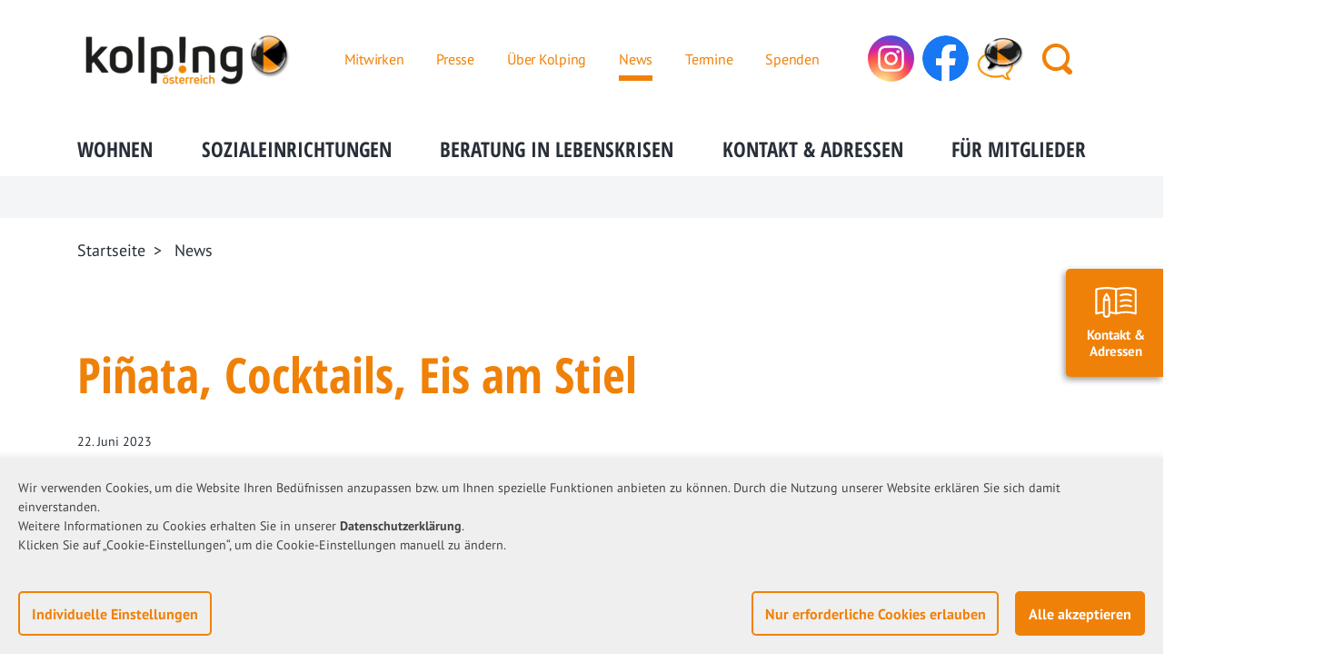

--- FILE ---
content_type: text/html; charset=utf-8
request_url: https://www.kolping.at/news/detail/news/pinata-cocktails-eis-am-stiel
body_size: 13243
content:
<!DOCTYPE html>
<html class="no-js" dir="ltr" lang="de" itemscope="itemscope" itemtype="http://schema.org/WebPage">
 <head>
  <meta http-equiv="X-UA-Compatible" content="ie=edge,chrome=1">
  <meta charset="utf-8">
  <!--
	Created by
	 ____  _   _ ____  ____  _______     _______ _   _      _  _____
	/ ___|| | | |  _ \/ ___|| ____\ \   / / ____| \ | |    / \|_   _|
	\___ \| | | | |_) \___ \|  _|  \ \ / /|  _| |  \| |   / _ \ | |
	 ___) | |_| |  __/ ___) | |___  \ V / | |___| |\  |_ / ___ \| |
	|____/ \___/|_|   |____/|_____|  \_/  |_____|_| \_(_)_/   \_\_|
	This website is powered by TYPO3 - inspiring people to share!
	TYPO3 is a free open source Content Management Framework initially created by Kasper Skaarhoj and licensed under GNU/GPL.
	TYPO3 is copyright 1998-2026 of Kasper Skaarhoj. Extensions are copyright of their respective owners.
	Information and contribution at https://typo3.org/
-->
  <meta name="description" content="Sommerfest im Kolpinghaus Mistelbach wartete mit zahlreichen Höhepunkten auf">
  <meta name="viewport" content="width=device-width, initial-scale=1, shrink-to-fit=no">
  <meta name="robots" content="noindex,follow">
  <meta property="og:title" content="Piñata, Cocktails, Eis am Stiel">
  <meta property="og:type" content="article">
  <meta property="og:url" content="https://www.kolping.at/news/detail/news/pinata-cocktails-eis-am-stiel">
  <meta property="og:image" content="https://www.kolping.at/fileadmin/_processed_/1/5/csm_Sommerfest_Mistelbach_neu_52988d7bb6.jpg">
  <meta property="og:image:width" content="1200">
  <meta property="og:image:height" content="801">
  <meta property="og:description" content="Sommerfest im Kolpinghaus Mistelbach wartete mit zahlreichen Höhepunkten auf">
  <meta name="twitter:card" content="summary">
  <meta name="skype_toolbar" content="SKYPE_TOOLBAR_PARSER_COMPATIBLE">
  <meta name="format-detection" content="telephone=no">
  <meta name="google-site-verification" content="yW0-u0TD6-sfsxw0A10C1um-8aLa0Vv7setydXvXpi0">
  <meta name="date" content="2026-01-13">
  <style type="text/css" data-ignore="1">.your.important.css{/*! Above the fold css */}</style>
  <link rel="stylesheet" href="/typo3conf/ext/supi/Resources/Public/Css/Supi.css?1706018722" media="screen">
  <link rel="stylesheet" href="/typo3conf/ext/theme/Resources/Public/StyleSheets/Style.min.css?1717396598" media="all">
  <script src="/typo3temp/assets/compressed/merged-16f9425282dcdee97df79ecab1c49eaa.js?1717397621"></script>
  <script src="/typo3conf/ext/supi/Resources/Public/JavaScript/Supi.js?1706018722" async="async" defer="defer"></script>
  <title>Piñata, Cocktails, Eis am Stiel - Kolping Österreich</title>
  <script>!function(n,e,s){function o(n,e){return typeof n===e}function a(){var n,e,s,a,i,l,r;for(var c in f)if(f.hasOwnProperty(c)){if(n=[],e=f[c],e.name&&(n.push(e.name.toLowerCase()),e.options&&e.options.aliases&&e.options.aliases.length))for(s=0;s<e.options.aliases.length;s++)n.push(e.options.aliases[s].toLowerCase());for(a=o(e.fn,"function")?e.fn():e.fn,i=0;i<n.length;i++)l=n[i],r=l.split("."),1===r.length?Modernizr[r[0]]=a:(!Modernizr[r[0]]||Modernizr[r[0]]instanceof Boolean||(Modernizr[r[0]]=new Boolean(Modernizr[r[0]])),Modernizr[r[0]][r[1]]=a),t.push((a?"":"no-")+r.join("-"))}}function i(n){var e=r.className,s=Modernizr._config.classPrefix||"";if(c&&(e=e.baseVal),Modernizr._config.enableJSClass){var o=new RegExp("(^|\\s)"+s+"no-js(\\s|$)");e=e.replace(o,"$1"+s+"js$2")}Modernizr._config.enableClasses&&(e+=" "+s+n.join(" "+s),c?r.className.baseVal=e:r.className=e)}var t=[],f=[],l={_version:"3.5.0",_config:{classPrefix:"",enableClasses:!0,enableJSClass:!0,usePrefixes:!0},_q:[],on:function(n,e){var s=this;setTimeout(function(){e(s[n])},0)},addTest:function(n,e,s){f.push({name:n,fn:e,options:s})},addAsyncTest:function(n){f.push({name:null,fn:n})}},Modernizr=function(){};Modernizr.prototype=l,Modernizr=new Modernizr;var r=e.documentElement,c="svg"===r.nodeName.toLowerCase();a(),i(t),delete l.addTest,delete l.addAsyncTest;for(var u=0;u<Modernizr._q.length;u++)Modernizr._q[u]();n.Modernizr=Modernizr}(window,document);</script>
  <link rel="shortcut icon" href="/typo3conf/ext/theme/Resources/Public/favicons/favicon.ico" type="image/x-icon">
  <link rel="icon" href="/typo3conf/ext/theme/Resources/Public/favicons/favicon.ico" type="image/x-icon">
  <link rel="apple-touch-icon" sizes="57x57" href="/typo3conf/ext/theme/Resources/Public/favicons/apple-icon-57x57.png">
  <link rel="apple-touch-icon" sizes="60x60" href="/typo3conf/ext/theme/Resources/Public/favicons/apple-icon-60x60.png">
  <link rel="apple-touch-icon" sizes="72x72" href="/typo3conf/ext/theme/Resources/Public/favicons/apple-icon-72x72.png">
  <link rel="apple-touch-icon" sizes="76x76" href="/typo3conf/ext/theme/Resources/Public/favicons/apple-icon-76x76.png">
  <link rel="apple-touch-icon" sizes="114x114" href="/typo3conf/ext/theme/Resources/Public/favicons/apple-icon-114x114.png">
  <link rel="apple-touch-icon" sizes="120x120" href="/typo3conf/ext/theme/Resources/Public/favicons/apple-icon-120x120.png">
  <link rel="apple-touch-icon" sizes="144x144" href="/typo3conf/ext/theme/Resources/Public/favicons/apple-icon-144x144.png">
  <link rel="apple-touch-icon" sizes="152x152" href="/typo3conf/ext/theme/Resources/Public/favicons/apple-icon-152x152.png">
  <link rel="apple-touch-icon" sizes="180x180" href="/typo3conf/ext/theme/Resources/Public/favicons/apple-icon-180x180.png">
  <link rel="icon" type="image/png" sizes="192x192" href="/typo3conf/ext/theme/Resources/Public/favicons/android-icon-192x192.png">
  <link rel="icon" type="image/png" sizes="32x32" href="/typo3conf/ext/theme/Resources/Public/favicons/favicon-32x32.png">
  <link rel="icon" type="image/png" sizes="96x96" href="/typo3conf/ext/theme/Resources/Public/favicons/favicon-96x96.png">
  <link rel="icon" type="image/png" sizes="16x16" href="/typo3conf/ext/theme/Resources/Public/favicons/favicon-16x16.png">
  <link rel="manifest" href="/typo3conf/ext/theme/Resources/Public/favicons/manifest.json">
  <meta name="msapplication-TileColor" content="#f08108">
  <meta name="msapplication-TileImage" content="/typo3conf/ext/theme/Resources/Public/favicons/ms-icon-144x144.png">
  <meta name="theme-color" content="#ffffff">
  <script type="application/supi" data-supi-cookies="_ga,_gid,_gat,AMP_TOKEN,_ga_XXX,_gac_XXX,_gac_gb_XXX">
            var script = document.createElement('script');
            script.type = 'text/javascript';
            script.src = 'https://www.googletagmanager.com/gtag/js?id=G-912QGQ0Y60';
            document.body.appendChild(script);
            window.dataLayer = window.dataLayer || [];
            function gtag(){dataLayer.push(arguments);}
            gtag('js', new Date());
            gtag('config', 'G-912QGQ0Y60');
        </script>
  <link rel="canonical" href="https://www.kolping.at/news/detail/news/pinata-cocktails-eis-am-stiel"> </head>
 <body id="top" class="level-2 tmpl-default layout-1 root-1" data-page-uid="19">
  <div id="supi" data-supi-config="{&quot;enabled&quot;:&quot;1&quot;,&quot;hideOverlayOnButtonCe&quot;:true,&quot;hideAutoEssential&quot;:false,&quot;detailed&quot;:true,&quot;perItemDetail&quot;:true,&quot;perItemSelect&quot;:true,&quot;showBigSwitch&quot;:false,&quot;theme&quot;:&quot;default&quot;,&quot;position&quot;:&quot;0&quot;,&quot;enableYoutubeOnce&quot;:&quot;1&quot;,&quot;enableSimpleMapsOnce&quot;:&quot;1&quot;,&quot;essentialIncludesYoutube&quot;:false,&quot;essentialIncludesMaps&quot;:false,&quot;debugClass&quot;:&quot;be_user_login&quot;,&quot;cookieTTL&quot;:{&quot;all&quot;:&quot;30&quot;,&quot;reduced&quot;:&quot;7&quot;},&quot;elements&quot;:{&quot;essential&quot;:{&quot;required&quot;:true,&quot;showOnLoad&quot;:true,&quot;names&quot;:&quot;fe_typo_user, be_typo_user, be_lastLoginProvider, PHPSESSID, supi&quot;,&quot;items&quot;:{&quot;session&quot;:{&quot;names&quot;:&quot;fe_typo_user, be_typo_user, be_lastLoginProvider, PHPSESSID&quot;},&quot;status&quot;:{&quot;names&quot;:&quot;supi&quot;}}},&quot;media&quot;:{&quot;required&quot;:false,&quot;showOnLoad&quot;:true,&quot;items&quot;:{&quot;googleMaps&quot;:{&quot;service&quot;:&quot;googleMaps&quot;},&quot;youtube&quot;:{&quot;service&quot;:&quot;youtube&quot;},&quot;spotify&quot;:{&quot;service&quot;:&quot;spotify&quot;}}},&quot;marketing&quot;:{&quot;required&quot;:false,&quot;showOnLoad&quot;:false,&quot;names&quot;:&quot;_ga, _gid, _gat, AMP_TOKEN, _ga_XXX, _gac_XXX, _gac_gb_XXX, _fbp&quot;,&quot;items&quot;:{&quot;ga&quot;:{&quot;names&quot;:&quot;_ga, _gid, _gat, AMP_TOKEN, _ga_XXX, _gac_XXX, _gac_gb_XXX&quot;},&quot;fb&quot;:{&quot;names&quot;:&quot;_fbp&quot;},&quot;matomo&quot;:{&quot;names&quot;:&quot;_pk_id.*,_pk_ref.*,_pk_ses.*,_pk_cvar.*,_pk_hsr.*&quot;}}}}}">
   <div id="supi__banner" class="tx-supi position position-bottom-left theme theme-default hide" aria-describedby="supi__description" aria-labelledby="supi__label" aria-modal="true" role="dialog" tabindex="-1">
    <div id="supi__detail">
     <div id="supi__overview" class="tx-supi__pane-visible">
      <div id="supi__description">
       <h1 class="h3" id="supi__label">Ihre Datenschutzeinstellungen</h1>
       <p>Wir verwenden Cookies, um die Website Ihren Bedüfnissen anzupassen bzw. um Ihnen spezielle Funktionen anbieten zu können. Durch die Nutzung unserer Website erklären Sie sich damit einverstanden.</p>
       <p>Weitere Informationen zu Cookies erhalten Sie in unserer <a href="/datenschutz" target="_blank">Datenschutzerklärung</a>.</p>
       <p>Klicken Sie auf „Cookie-Einstellungen“, um die Cookie-Einstellungen manuell zu ändern.</p>
        </div>
      <div class="tx-supi__buttongroup">
       <ul class="supi-p-hg">
        <li>
         <button data-inputs="disable" data-toggle="switch" data-switch-from="#supi__overview" data-switch-to="#supi__detailview" id="supi__individualSwitchTo"> Individuelle Einstellungen </button>
          </li>
        <li>
         <button data-toggle="dismiss" id="supi__dismiss"> Nur erforderliche Cookies erlauben </button>
          </li>
        <li>
         <button data-toggle="allow" class="tx-supi__allow" id="supi__allow"> Alle akzeptieren </button>
          </li>
         </ul>
        </div>
       </div>
     <div id="supi__detailview" class="tx-supi__pane-hidden">
      <div class="supi-p-hg">
       <h1 class="h3" id="supi__label_detail">Ihre Datenschutzeinstellungen</h1>
        Aktivieren und deaktivieren Sie einzelne Cookies. Erforderliche Cookies können nicht deaktiviert werden. </div>
      <div class="tx-supi__block supi-px-hg supi-mb-hg">
       <div class="tx-supi__block-header tx-supi__underline">
        <h2 class="tx-supi__label">Erforderliche Cookies</h2>
        <div class="supi-checkbox"> <input id="supi[essential]" type="checkbox" data-supi-required="1" data-supi-parent="essential" data-supi-block="essential" name="supi[essential]" value="fe_typo_user, be_typo_user, be_lastLoginProvider, PHPSESSID, supi" checked disabled > <label for="supi[essential]" class="supi-checkbox"> <span class="sr-only">Erforderliche Cookies</span> <svg focusable="false" aria-hidden="true" width="6" height="11" viewBox="0 0 6 11" fill="none" xmlns="http://www.w3.org/2000/svg">
           <path d="M4.82813 10.5H1.17188L1.79063 5.69062C1.29919 5.4193 0.911888 4.99231 0.689641 4.47681C0.467394 3.96132 0.422813 3.38657 0.562908 2.84297C0.703004 2.29937 1.01983 1.81776 1.46355 1.4739C1.90726 1.13003 2.4527 0.943426 3.01406 0.943426C3.57543 0.943426 4.12086 1.13003 4.56458 1.4739C5.0083 1.81776 5.32513 2.29937 5.46522 2.84297C5.60532 3.38657 5.56073 3.96132 5.33849 4.47681C5.11624 4.99231 4.72894 5.4193 4.2375 5.69062L4.82813 10.5Z" fill="currentColor"/> </svg> </label> </div>
          </div>
        <div class="tx-supi__block-body" id="supi_body_essential">
         <ul>
          <li class="tx-supi__block-item">
           <div>
            <div class="tx-supi__block-item__text">
             <div class="tx-supi__block-item__header">
              <button data-toggle="supiDetails" aria-expanded="false" data-target="#supiDetailssession" class="tx-supi__link-button">Benutzersitzung</button>
              <div class="supi-checkbox"> <input id="supi[essential_session]" type="checkbox" data-supi-required="1" data-supi-block="essential" data-supi-item="session" name="supi[essential_session]" value="fe_typo_user, be_typo_user, be_lastLoginProvider, PHPSESSID" checked disabled > <label for="supi[essential_session]" class="supi-checkbox"> <span class="sr-only">Benutzersitzung</span> <svg focusable="false" aria-hidden="true" width="6" height="11" viewBox="0 0 6 11" fill="none" xmlns="http://www.w3.org/2000/svg">
                 <path d="M4.82813 10.5H1.17188L1.79063 5.69062C1.29919 5.4193 0.911888 4.99231 0.689641 4.47681C0.467394 3.96132 0.422813 3.38657 0.562908 2.84297C0.703004 2.29937 1.01983 1.81776 1.46355 1.4739C1.90726 1.13003 2.4527 0.943426 3.01406 0.943426C3.57543 0.943426 4.12086 1.13003 4.56458 1.4739C5.0083 1.81776 5.32513 2.29937 5.46522 2.84297C5.60532 3.38657 5.56073 3.96132 5.33849 4.47681C5.11624 4.99231 4.72894 5.4193 4.2375 5.69062L4.82813 10.5Z" fill="currentColor"/> </svg> </label> </div>
                </div>
              <div class="tx-supi__block-item__table" id="supiDetailssession" hidden>
               <table class="tx-supi__block-item__table-overview">
                <tbody>
                 <tr>
                  <th scope="row">Name</th>
                  <td>TYPO3 Cookies</td>
                   </tr>
                 <tr>
                  <th scope="row">Anbieter</th>
                  <td>Website Betreiber</td>
                   </tr>
                 <tr>
                  <th scope="row">Datenschutz-Bestimmungen</th>
                  <td> <a href="" target="_blank" rel="noreferrer noopener"></a> </td>
                   </tr>
                  </tbody>
                 </table>
               <table class="tx-supi__block-item__table-cookie">
                <tbody>
                 <tr>
                  <th scope="row">Cookie</th>
                  <td>fe_typo_user</td>
                   </tr>
                 <tr>
                  <th scope="row">Zweck</th>
                  <td>Dieser Cookie teilt TYPO3 alle Informationen zur Personalisierung der Website mit (z.B. Login, Formulare, usw.).</td>
                   </tr>
                 <tr>
                  <th scope="row">Läuft ab nach</th>
                  <td>bis zum Ende der Sitzung</td>
                   </tr>
                  </tbody>
                 </table>
               <table class="tx-supi__block-item__table-cookie">
                <tbody>
                 <tr>
                  <th scope="row">Cookie</th>
                  <td>be_typo_user</td>
                   </tr>
                 <tr>
                  <th scope="row">Zweck</th>
                  <td>Dieser Cookie teilt TYPO3 mit, ob der Besucher im TYPO3-Backend angemeldet ist und um welchen Backend-Benutzer es sich handelt.</td>
                   </tr>
                 <tr>
                  <th scope="row">Läuft ab nach</th>
                  <td>bis zum Ende der Sitzung</td>
                   </tr>
                  </tbody>
                 </table>
               <table class="tx-supi__block-item__table-cookie">
                <tbody>
                 <tr>
                  <th scope="row">Cookie</th>
                  <td>be_lastLoginProvider</td>
                   </tr>
                 <tr>
                  <th scope="row">Zweck</th>
                  <td>Enthält die ID des verwendeten TYPO3 Backend Login Providers.</td>
                   </tr>
                 <tr>
                  <th scope="row">Läuft ab nach</th>
                  <td>90 Tage</td>
                   </tr>
                  </tbody>
                 </table>
               <table class="tx-supi__block-item__table-cookie">
                <tbody>
                 <tr>
                  <th scope="row">Cookie</th>
                  <td>PHPSESSID</td>
                   </tr>
                 <tr>
                  <th scope="row">Zweck</th>
                  <td>PHP-Standard-Sitzungskennung.</td>
                   </tr>
                 <tr>
                  <th scope="row">Läuft ab nach</th>
                  <td>bis zum Ende der Sitzung</td>
                   </tr>
                  </tbody>
                 </table>
                </div>
               </div>
              </div>
             </li>
           <li class="tx-supi__block-item">
            <div>
             <div class="tx-supi__block-item__text">
              <div class="tx-supi__block-item__header">
               <button data-toggle="supiDetails" aria-expanded="false" data-target="#supiDetailsstatus" class="tx-supi__link-button">Cookie Einstellungen</button>
               <div class="supi-checkbox"> <input id="supi[essential_status]" type="checkbox" data-supi-required="1" data-supi-block="essential" data-supi-item="status" name="supi[essential_status]" value="supi" checked disabled > <label for="supi[essential_status]" class="supi-checkbox"> <span class="sr-only">Cookie Einstellungen</span> <svg focusable="false" aria-hidden="true" width="6" height="11" viewBox="0 0 6 11" fill="none" xmlns="http://www.w3.org/2000/svg">
                  <path d="M4.82813 10.5H1.17188L1.79063 5.69062C1.29919 5.4193 0.911888 4.99231 0.689641 4.47681C0.467394 3.96132 0.422813 3.38657 0.562908 2.84297C0.703004 2.29937 1.01983 1.81776 1.46355 1.4739C1.90726 1.13003 2.4527 0.943426 3.01406 0.943426C3.57543 0.943426 4.12086 1.13003 4.56458 1.4739C5.0083 1.81776 5.32513 2.29937 5.46522 2.84297C5.60532 3.38657 5.56073 3.96132 5.33849 4.47681C5.11624 4.99231 4.72894 5.4193 4.2375 5.69062L4.82813 10.5Z" fill="currentColor"/> </svg> </label> </div>
                 </div>
               <div class="tx-supi__block-item__table" id="supiDetailsstatus" hidden>
                <table class="tx-supi__block-item__table-overview">
                 <tbody>
                  <tr>
                   <th scope="row">Name</th>
                   <td>Datenschutz Cookie</td>
                    </tr>
                  <tr>
                   <th scope="row">Anbieter</th>
                   <td>Website Betreiber</td>
                    </tr>
                  <tr>
                   <th scope="row">Datenschutz-Bestimmungen</th>
                   <td> <a href="" target="_blank" rel="noreferrer noopener"></a> </td>
                    </tr>
                   </tbody>
                  </table>
                <table class="tx-supi__block-item__table-cookie">
                 <tbody>
                  <tr>
                   <th scope="row">Cookie</th>
                   <td>supi</td>
                    </tr>
                  <tr>
                   <th scope="row">Zweck</th>
                   <td>Ausgewählte Einstellungen für Cookies und eingebettete Dienste.</td>
                    </tr>
                  <tr>
                   <th scope="row">Läuft ab nach</th>
                   <td>7 bis 30 Tage</td>
                    </tr>
                   </tbody>
                  </table>
                 </div>
                </div>
               </div>
              </li>
             </ul>
            </div>
           </div>
         <div class="tx-supi__block supi-px-hg supi-mb-hg">
          <div class="tx-supi__block-header tx-supi__underline">
           <h2 class="tx-supi__label">Medien Anbieter</h2>
           <div class="supi-checkbox"> <input id="supi[media]" type="checkbox" data-supi-required="0" data-supi-parent="media" data-supi-block="media" name="supi[media]" value="" checked > <label for="supi[media]" class="supi-checkbox"> <span class="sr-only">Medien Anbieter</span> <svg focusable="false" aria-hidden="true" width="6" height="11" viewBox="0 0 6 11" fill="none" xmlns="http://www.w3.org/2000/svg">
              <path d="M4.82813 10.5H1.17188L1.79063 5.69062C1.29919 5.4193 0.911888 4.99231 0.689641 4.47681C0.467394 3.96132 0.422813 3.38657 0.562908 2.84297C0.703004 2.29937 1.01983 1.81776 1.46355 1.4739C1.90726 1.13003 2.4527 0.943426 3.01406 0.943426C3.57543 0.943426 4.12086 1.13003 4.56458 1.4739C5.0083 1.81776 5.32513 2.29937 5.46522 2.84297C5.60532 3.38657 5.56073 3.96132 5.33849 4.47681C5.11624 4.99231 4.72894 5.4193 4.2375 5.69062L4.82813 10.5Z" fill="currentColor"/> </svg> </label> </div>
             </div>
           <div class="tx-supi__block-body" id="supi_body_media">
            <ul>
             <li class="tx-supi__block-item">
              <div>
               <div class="tx-supi__block-item__text">
                <div class="tx-supi__block-item__header">
                 <button data-toggle="supiDetails" aria-expanded="false" data-target="#supiDetailsgoogleMaps" class="tx-supi__link-button">Google Maps</button>
                 <div class="supi-checkbox"> <input id="supi[media_googleMaps]" type="checkbox" data-supi-required="0" data-supi-block="media" data-supi-item="googleMaps" name="supi[media_googleMaps]" data-supi-service="googleMaps" value="" checked > <label for="supi[media_googleMaps]" class="supi-checkbox"> <span class="sr-only">Google Maps</span> <svg focusable="false" aria-hidden="true" width="6" height="11" viewBox="0 0 6 11" fill="none" xmlns="http://www.w3.org/2000/svg">
                    <path d="M4.82813 10.5H1.17188L1.79063 5.69062C1.29919 5.4193 0.911888 4.99231 0.689641 4.47681C0.467394 3.96132 0.422813 3.38657 0.562908 2.84297C0.703004 2.29937 1.01983 1.81776 1.46355 1.4739C1.90726 1.13003 2.4527 0.943426 3.01406 0.943426C3.57543 0.943426 4.12086 1.13003 4.56458 1.4739C5.0083 1.81776 5.32513 2.29937 5.46522 2.84297C5.60532 3.38657 5.56073 3.96132 5.33849 4.47681C5.11624 4.99231 4.72894 5.4193 4.2375 5.69062L4.82813 10.5Z" fill="currentColor"/> </svg> </label> </div>
                   </div>
                 <div class="tx-supi__block-item__table" id="supiDetailsgoogleMaps" hidden>
                  <table class="tx-supi__block-item__table-overview">
                   <tbody>
                    <tr>
                     <th scope="row">Name</th>
                     <td>Google Maps</td>
                      </tr>
                    <tr>
                     <th scope="row">Anbieter</th>
                     <td>Google Ireland Limited</td>
                      </tr>
                    <tr>
                     <th scope="row">Datenschutz-Bestimmungen</th>
                     <td> <a href="" target="_blank" rel="noreferrer noopener"></a> </td>
                      </tr>
                     </tbody>
                    </table>
                   </div>
                  </div>
                 </div>
                </li>
              <li class="tx-supi__block-item">
               <div>
                <div class="tx-supi__block-item__text">
                 <div class="tx-supi__block-item__header">
                  <button data-toggle="supiDetails" aria-expanded="false" data-target="#supiDetailsyoutube" class="tx-supi__link-button">Youtube</button>
                  <div class="supi-checkbox"> <input id="supi[media_youtube]" type="checkbox" data-supi-required="0" data-supi-block="media" data-supi-item="youtube" name="supi[media_youtube]" data-supi-service="youtube" value="" checked > <label for="supi[media_youtube]" class="supi-checkbox"> <span class="sr-only">Youtube</span> <svg focusable="false" aria-hidden="true" width="6" height="11" viewBox="0 0 6 11" fill="none" xmlns="http://www.w3.org/2000/svg">
                     <path d="M4.82813 10.5H1.17188L1.79063 5.69062C1.29919 5.4193 0.911888 4.99231 0.689641 4.47681C0.467394 3.96132 0.422813 3.38657 0.562908 2.84297C0.703004 2.29937 1.01983 1.81776 1.46355 1.4739C1.90726 1.13003 2.4527 0.943426 3.01406 0.943426C3.57543 0.943426 4.12086 1.13003 4.56458 1.4739C5.0083 1.81776 5.32513 2.29937 5.46522 2.84297C5.60532 3.38657 5.56073 3.96132 5.33849 4.47681C5.11624 4.99231 4.72894 5.4193 4.2375 5.69062L4.82813 10.5Z" fill="currentColor"/> </svg> </label> </div>
                    </div>
                  <div class="tx-supi__block-item__table" id="supiDetailsyoutube" hidden>
                   <table class="tx-supi__block-item__table-overview">
                    <tbody>
                     <tr>
                      <th scope="row">Name</th>
                      <td>Youtube</td>
                       </tr>
                     <tr>
                      <th scope="row">Anbieter</th>
                      <td>Google Ireland Limited</td>
                       </tr>
                     <tr>
                      <th scope="row">Datenschutz-Bestimmungen</th>
                      <td> <a href="" target="_blank" rel="noreferrer noopener"></a> </td>
                       </tr>
                      </tbody>
                     </table>
                    </div>
                   </div>
                  </div>
                 </li>
               <li class="tx-supi__block-item">
                <div>
                 <div class="tx-supi__block-item__text">
                  <div class="tx-supi__block-item__header">
                   <button data-toggle="supiDetails" aria-expanded="false" data-target="#supiDetailsspotify" class="tx-supi__link-button">Spotify</button>
                   <div class="supi-checkbox"> <input id="supi[media_spotify]" type="checkbox" data-supi-required="0" data-supi-block="media" data-supi-item="spotify" name="supi[media_spotify]" data-supi-service="spotify" value="" checked > <label for="supi[media_spotify]" class="supi-checkbox"> <span class="sr-only">Spotify</span> <svg focusable="false" aria-hidden="true" width="6" height="11" viewBox="0 0 6 11" fill="none" xmlns="http://www.w3.org/2000/svg">
                      <path d="M4.82813 10.5H1.17188L1.79063 5.69062C1.29919 5.4193 0.911888 4.99231 0.689641 4.47681C0.467394 3.96132 0.422813 3.38657 0.562908 2.84297C0.703004 2.29937 1.01983 1.81776 1.46355 1.4739C1.90726 1.13003 2.4527 0.943426 3.01406 0.943426C3.57543 0.943426 4.12086 1.13003 4.56458 1.4739C5.0083 1.81776 5.32513 2.29937 5.46522 2.84297C5.60532 3.38657 5.56073 3.96132 5.33849 4.47681C5.11624 4.99231 4.72894 5.4193 4.2375 5.69062L4.82813 10.5Z" fill="currentColor"/> </svg> </label> </div>
                     </div>
                   <div class="tx-supi__block-item__table" id="supiDetailsspotify" hidden>
                    <table class="tx-supi__block-item__table-overview">
                     <tbody>
                      <tr>
                       <th scope="row">Name</th>
                       <td>Spotify</td>
                        </tr>
                      <tr>
                       <th scope="row">Anbieter</th>
                       <td>Spotify AB</td>
                        </tr>
                      <tr>
                       <th scope="row">Datenschutz-Bestimmungen</th>
                       <td> <a href="" target="_blank" rel="noreferrer noopener"></a> </td>
                        </tr>
                       </tbody>
                      </table>
                     </div>
                    </div>
                   </div>
                  </li>
                 </ul>
                </div>
               </div>
             <div class="tx-supi__block supi-px-hg supi-mb-hg">
              <div class="tx-supi__block-header tx-supi__underline">
               <h2 class="tx-supi__label">Marketing & Analyse</h2>
               <div class="supi-checkbox"> <input id="supi[marketing]" type="checkbox" data-supi-required="0" data-supi-parent="marketing" data-supi-block="marketing" name="supi[marketing]" value="_ga, _gid, _gat, AMP_TOKEN, _ga_XXX, _gac_XXX, _gac_gb_XXX, _fbp" checked > <label for="supi[marketing]" class="supi-checkbox"> <span class="sr-only">Marketing & Analyse</span> <svg focusable="false" aria-hidden="true" width="6" height="11" viewBox="0 0 6 11" fill="none" xmlns="http://www.w3.org/2000/svg">
                  <path d="M4.82813 10.5H1.17188L1.79063 5.69062C1.29919 5.4193 0.911888 4.99231 0.689641 4.47681C0.467394 3.96132 0.422813 3.38657 0.562908 2.84297C0.703004 2.29937 1.01983 1.81776 1.46355 1.4739C1.90726 1.13003 2.4527 0.943426 3.01406 0.943426C3.57543 0.943426 4.12086 1.13003 4.56458 1.4739C5.0083 1.81776 5.32513 2.29937 5.46522 2.84297C5.60532 3.38657 5.56073 3.96132 5.33849 4.47681C5.11624 4.99231 4.72894 5.4193 4.2375 5.69062L4.82813 10.5Z" fill="currentColor"/> </svg> </label> </div>
                 </div>
               <div class="tx-supi__block-body" id="supi_body_marketing">
                <ul>
                 <li class="tx-supi__block-item">
                  <div>
                   <div class="tx-supi__block-item__text">
                    <div class="tx-supi__block-item__header">
                     <button data-toggle="supiDetails" aria-expanded="false" data-target="#supiDetailsga" class="tx-supi__link-button">Google Analytics</button>
                     <div class="supi-checkbox"> <input id="supi[marketing_ga]" type="checkbox" data-supi-required="0" data-supi-block="marketing" data-supi-item="ga" name="supi[marketing_ga]" value="_ga, _gid, _gat, AMP_TOKEN, _ga_XXX, _gac_XXX, _gac_gb_XXX" checked > <label for="supi[marketing_ga]" class="supi-checkbox"> <span class="sr-only">Google Analytics</span> <svg focusable="false" aria-hidden="true" width="6" height="11" viewBox="0 0 6 11" fill="none" xmlns="http://www.w3.org/2000/svg">
                        <path d="M4.82813 10.5H1.17188L1.79063 5.69062C1.29919 5.4193 0.911888 4.99231 0.689641 4.47681C0.467394 3.96132 0.422813 3.38657 0.562908 2.84297C0.703004 2.29937 1.01983 1.81776 1.46355 1.4739C1.90726 1.13003 2.4527 0.943426 3.01406 0.943426C3.57543 0.943426 4.12086 1.13003 4.56458 1.4739C5.0083 1.81776 5.32513 2.29937 5.46522 2.84297C5.60532 3.38657 5.56073 3.96132 5.33849 4.47681C5.11624 4.99231 4.72894 5.4193 4.2375 5.69062L4.82813 10.5Z" fill="currentColor"/> </svg> </label> </div>
                       </div>
                     <div class="tx-supi__block-item__table" id="supiDetailsga" hidden>
                      <table class="tx-supi__block-item__table-overview">
                       <tbody>
                        <tr>
                         <th scope="row">Name</th>
                         <td>Google Analytics</td>
                          </tr>
                        <tr>
                         <th scope="row">Anbieter</th>
                         <td>Google Ireland Limited</td>
                          </tr>
                        <tr>
                         <th scope="row">Datenschutz-Bestimmungen</th>
                         <td> <a href="" target="_blank" rel="noreferrer noopener"></a> </td>
                          </tr>
                         </tbody>
                        </table>
                      <table class="tx-supi__block-item__table-cookie">
                       <tbody>
                        <tr>
                         <th scope="row">Cookie</th>
                         <td>_ga</td>
                          </tr>
                        <tr>
                         <th scope="row">Zweck</th>
                         <td>Dient zur Unterscheidung von Benutzern.</td>
                          </tr>
                        <tr>
                         <th scope="row">Läuft ab nach</th>
                         <td>2 Jahre</td>
                          </tr>
                         </tbody>
                        </table>
                      <table class="tx-supi__block-item__table-cookie">
                       <tbody>
                        <tr>
                         <th scope="row">Cookie</th>
                         <td>_gid</td>
                          </tr>
                        <tr>
                         <th scope="row">Zweck</th>
                         <td>Dient zur Unterscheidung von Benutzern.</td>
                          </tr>
                        <tr>
                         <th scope="row">Läuft ab nach</th>
                         <td>1 Tag</td>
                          </tr>
                         </tbody>
                        </table>
                      <table class="tx-supi__block-item__table-cookie">
                       <tbody>
                        <tr>
                         <th scope="row">Cookie</th>
                         <td>_gat</td>
                          </tr>
                        <tr>
                         <th scope="row">Zweck</th>
                         <td>Dient zur Drosselung der Anfragerate.</td>
                          </tr>
                        <tr>
                         <th scope="row">Läuft ab nach</th>
                         <td>1 Minute</td>
                          </tr>
                         </tbody>
                        </table>
                      <table class="tx-supi__block-item__table-cookie">
                       <tbody>
                        <tr>
                         <th scope="row">Cookie</th>
                         <td>AMP_TOKEN</td>
                          </tr>
                        <tr>
                         <th scope="row">Zweck</th>
                         <td>Enthält einen Token für einen AMP Client ID service. Kann außerdem andere AMP relevante Werte enthalten, wie Opt-out, oder Fehler Informationen.</td>
                          </tr>
                        <tr>
                         <th scope="row">Läuft ab nach</th>
                         <td>30 Sekunden bis 1 Jahr</td>
                          </tr>
                         </tbody>
                        </table>
                      <table class="tx-supi__block-item__table-cookie">
                       <tbody>
                        <tr>
                         <th scope="row">Cookie</th>
                         <td>_gac_XXX</td>
                          </tr>
                        <tr>
                         <th scope="row">Zweck</th>
                         <td>Enthält Google Ads Informationen über Kampagnen, spezifisch für einzelne Benutzer.</td>
                          </tr>
                        <tr>
                         <th scope="row">Läuft ab nach</th>
                         <td>90 Tage</td>
                          </tr>
                         </tbody>
                        </table>
                      <table class="tx-supi__block-item__table-cookie">
                       <tbody>
                        <tr>
                         <th scope="row">Cookie</th>
                         <td>_ga_XXX</td>
                          </tr>
                        <tr>
                         <th scope="row">Zweck</th>
                         <td>Dient zur Unterscheidung von Benutzern.</td>
                          </tr>
                        <tr>
                         <th scope="row">Läuft ab nach</th>
                         <td>2 Jahre</td>
                          </tr>
                         </tbody>
                        </table>
                      <table class="tx-supi__block-item__table-cookie">
                       <tbody>
                        <tr>
                         <th scope="row">Cookie</th>
                         <td>_gac_gb_XXX</td>
                          </tr>
                        <tr>
                         <th scope="row">Zweck</th>
                         <td>Enthält Google Ads Informationen über Kampagnen, spezifisch für einzelne Benutzer.</td>
                          </tr>
                        <tr>
                         <th scope="row">Läuft ab nach</th>
                         <td>90 Tage</td>
                          </tr>
                         </tbody>
                        </table>
                      <table class="tx-supi__block-item__table-cookie">
                       <tbody>
                        <tr>
                         <th scope="row">Cookie</th>
                         <td>_dc_gtm_XXX</td>
                          </tr>
                        <tr>
                         <th scope="row">Zweck</th>
                         <td>Wird von Google Tag Manager verwendet, um das Laden eines Google Analytics-Skript-Tags zu steuern.</td>
                          </tr>
                        <tr>
                         <th scope="row">Läuft ab nach</th>
                         <td>bis zum Ende der Sitzung</td>
                          </tr>
                         </tbody>
                        </table>
                       </div>
                      </div>
                     </div>
                    </li>
                  <li class="tx-supi__block-item">
                   <div>
                    <div class="tx-supi__block-item__text">
                     <div class="tx-supi__block-item__header">
                      <button data-toggle="supiDetails" aria-expanded="false" data-target="#supiDetailsfb" class="tx-supi__link-button">Facebook</button>
                      <div class="supi-checkbox"> <input id="supi[marketing_fb]" type="checkbox" data-supi-required="0" data-supi-block="marketing" data-supi-item="fb" name="supi[marketing_fb]" value="_fbp" checked > <label for="supi[marketing_fb]" class="supi-checkbox"> <span class="sr-only">Facebook</span> <svg focusable="false" aria-hidden="true" width="6" height="11" viewBox="0 0 6 11" fill="none" xmlns="http://www.w3.org/2000/svg">
                         <path d="M4.82813 10.5H1.17188L1.79063 5.69062C1.29919 5.4193 0.911888 4.99231 0.689641 4.47681C0.467394 3.96132 0.422813 3.38657 0.562908 2.84297C0.703004 2.29937 1.01983 1.81776 1.46355 1.4739C1.90726 1.13003 2.4527 0.943426 3.01406 0.943426C3.57543 0.943426 4.12086 1.13003 4.56458 1.4739C5.0083 1.81776 5.32513 2.29937 5.46522 2.84297C5.60532 3.38657 5.56073 3.96132 5.33849 4.47681C5.11624 4.99231 4.72894 5.4193 4.2375 5.69062L4.82813 10.5Z" fill="currentColor"/> </svg> </label> </div>
                        </div>
                      <div class="tx-supi__block-item__table" id="supiDetailsfb" hidden>
                       <table class="tx-supi__block-item__table-overview">
                        <tbody>
                         <tr>
                          <th scope="row">Name</th>
                          <td>Facebook</td>
                           </tr>
                         <tr>
                          <th scope="row">Anbieter</th>
                          <td>Facebook Technologies LLC; Facebook Technologies Ireland Ltd</td>
                           </tr>
                         <tr>
                          <th scope="row">Datenschutz-Bestimmungen</th>
                          <td> <a href="" target="_blank" rel="noreferrer noopener"></a> </td>
                           </tr>
                          </tbody>
                         </table>
                       <table class="tx-supi__block-item__table-cookie">
                        <tbody>
                         <tr>
                          <th scope="row">Cookie</th>
                          <td>_fbp</td>
                           </tr>
                         <tr>
                          <th scope="row">Zweck</th>
                          <td>Das Facebook-Cookie wird zur Unterscheidung einzelner Nutzer verwendet.</td>
                           </tr>
                         <tr>
                          <th scope="row">Läuft ab nach</th>
                          <td>3 Monate</td>
                           </tr>
                          </tbody>
                         </table>
                        </div>
                       </div>
                      </div>
                     </li>
                   <li class="tx-supi__block-item">
                    <div>
                     <div class="tx-supi__block-item__text">
                      <div class="tx-supi__block-item__header">
                       <button data-toggle="supiDetails" aria-expanded="false" data-target="#supiDetailsmatomo" class="tx-supi__link-button">Matomo</button>
                       <div class="supi-checkbox"> <input id="supi[marketing_matomo]" type="checkbox" data-supi-required="0" data-supi-block="marketing" data-supi-item="matomo" name="supi[marketing_matomo]" value="_pk_id.*,_pk_ref.*,_pk_ses.*,_pk_cvar.*,_pk_hsr.*" checked > <label for="supi[marketing_matomo]" class="supi-checkbox"> <span class="sr-only">Matomo</span> <svg focusable="false" aria-hidden="true" width="6" height="11" viewBox="0 0 6 11" fill="none" xmlns="http://www.w3.org/2000/svg">
                          <path d="M4.82813 10.5H1.17188L1.79063 5.69062C1.29919 5.4193 0.911888 4.99231 0.689641 4.47681C0.467394 3.96132 0.422813 3.38657 0.562908 2.84297C0.703004 2.29937 1.01983 1.81776 1.46355 1.4739C1.90726 1.13003 2.4527 0.943426 3.01406 0.943426C3.57543 0.943426 4.12086 1.13003 4.56458 1.4739C5.0083 1.81776 5.32513 2.29937 5.46522 2.84297C5.60532 3.38657 5.56073 3.96132 5.33849 4.47681C5.11624 4.99231 4.72894 5.4193 4.2375 5.69062L4.82813 10.5Z" fill="currentColor"/> </svg> </label> </div>
                         </div>
                       <div class="tx-supi__block-item__table" id="supiDetailsmatomo" hidden>
                        <table class="tx-supi__block-item__table-overview">
                         <tbody>
                          <tr>
                           <th scope="row">Name</th>
                           <td>Matomo Cloud</td>
                            </tr>
                          <tr>
                           <th scope="row">Anbieter</th>
                           <td>InnoCraft Ltd.</td>
                            </tr>
                          <tr>
                           <th scope="row">Datenschutz-Bestimmungen</th>
                           <td> <a href="" target="_blank" rel="noreferrer noopener"></a> </td>
                            </tr>
                           </tbody>
                          </table>
                        <table class="tx-supi__block-item__table-cookie">
                         <tbody>
                          <tr>
                           <th scope="row">Cookie</th>
                           <td>_pk_id</td>
                            </tr>
                          <tr>
                           <th scope="row">Zweck</th>
                           <td>Eindeutige Benutzer ID</td>
                            </tr>
                          <tr>
                           <th scope="row">Läuft ab nach</th>
                           <td>6 Monate</td>
                            </tr>
                           </tbody>
                          </table>
                        <table class="tx-supi__block-item__table-cookie">
                         <tbody>
                          <tr>
                           <th scope="row">Cookie</th>
                           <td>_pk_ref</td>
                            </tr>
                          <tr>
                           <th scope="row">Zweck</th>
                           <td>Informationen zur Zuweisung</td>
                            </tr>
                          <tr>
                           <th scope="row">Läuft ab nach</th>
                           <td>13 Monate</td>
                            </tr>
                           </tbody>
                          </table>
                        <table class="tx-supi__block-item__table-cookie">
                         <tbody>
                          <tr>
                           <th scope="row">Cookie</th>
                           <td>_pk_ses</td>
                            </tr>
                          <tr>
                           <th scope="row">Zweck</th>
                           <td>Sitzungs ID</td>
                            </tr>
                          <tr>
                           <th scope="row">Läuft ab nach</th>
                           <td>bis zum Ende der Sitzung</td>
                            </tr>
                           </tbody>
                          </table>
                        <table class="tx-supi__block-item__table-cookie">
                         <tbody>
                          <tr>
                           <th scope="row">Cookie</th>
                           <td>_pk_cvar</td>
                            </tr>
                          <tr>
                           <th scope="row">Zweck</th>
                           <td>Sitzungs ID</td>
                            </tr>
                          <tr>
                           <th scope="row">Läuft ab nach</th>
                           <td>bis zum Ende der Sitzung</td>
                            </tr>
                           </tbody>
                          </table>
                        <table class="tx-supi__block-item__table-cookie">
                         <tbody>
                          <tr>
                           <th scope="row">Cookie</th>
                           <td>_pk_hsr</td>
                            </tr>
                          <tr>
                           <th scope="row">Zweck</th>
                           <td>Sitzungs ID</td>
                            </tr>
                          <tr>
                           <th scope="row">Läuft ab nach</th>
                           <td>bis zum Ende der Sitzung</td>
                            </tr>
                           </tbody>
                          </table>
                         </div>
                        </div>
                       </div>
                      </li>
                     </ul>
                    </div>
                   </div>
                 <div class="tx-supi__buttongroup">
                  <ul class="supi-p-hg">
                   <li>
                    <button data-toggle="save" id="supi__save"> Einstellungen speichern </button>
                     </li>
                   <li>
                    <button data-toggle="allow" class="tx-supi__allow" id="supi__allow-detailedView"> Alle akzeptieren </button>
                     </li>
                    </ul>
                   </div>
                  </div>
                 </div>
                </div>
               </div>
              <a class="skip-navigation" href="#content">Zum Seiteninhalt</a>
             <header class="l-header">
              <div class="container">
               <div class="row">
                <div class="col">
                 <div class="l-header-top"><a class="l-header-logo" href="/"><img class="d-none d-xl-block" src="/typo3temp/assets/_processed_/3/3/csm_Kolping_Logo_4e05304fdd.png" width="240" height="102" alt=""><img class="d-xl-none" src="/typo3temp/assets/_processed_/3/3/csm_Kolping_Logo_cb80c596f7.png" width="155" height="66" alt=""></a>
                  <ul id="meta-nav" class="l-header-metanav">
                   <li class="nav-item has-submenu"><a class="nav-link" href="/mitwirken" target="_self"><span>Mitwirken</span></a>
                    <ul>
                     <li class="has-submenu "><a href="/mitwirken/jobs" target="_self" class="has-submenu"> Jobs </a>
                      <ul>
                       <li><a href="/mitwirken/jobs/kochkoechin-in-mistelbach" target="_self"> Koch*Köchin in Mistelbach </a></li>
                       <li><a href="/mitwirken/jobs/psychosozialer-betreuerin-in-leoben-2025" target="_self"> Psychosoziale*r Betreuer*in in Leoben </a></li>
                       <li><a href="/mitwirken/jobs/advanced-practice-nurse-in-wien-kgl" target="_self"> Advanced Practice Nurse (m/w/d) in Wien </a></li>
                       <li><a href="/mitwirken/jobs/pflegeassistentin-basale-wohngruppe-in-mistelbach-01-2025" target="_self"> Pflegeassistent*in - Basale Wohngruppe in Mistelbach </a></li>
                       <li><a href="/mitwirken/jobs/behindertenbetreuerin-wohnhaus-in-poysdorf-01-2025" target="_self"> Behindertenbetreuer*in - Wohnhaus in Poysdorf </a></li>
                       <li><a href="/mitwirken/jobs/betreuerin-fuer-menschen-mit-behinderungen-in-waidhofen" target="_self"> Betreuer*in für Menschen mit Behinderungen in Waidhofen </a></li>
                       <li><a href="/mitwirken/jobs/behindertenbetreuerin-in-waidhofen-quereinsteigerin" target="_self"> Behindertenbetreuer*in in Waidhofen, Quereinsteiger*in </a></li>
                       <li><a href="/mitwirken/jobs/diplomierter-gesundheits-krankenpflegerin-in-wien-feb-2025-1" target="_self"> Diplomierte*r Gesundheits- &amp; Krankenpfleger*in in Wien </a></li>
                      </ul>
                     </li>
                     <li class=" "><a href="/mitwirken/mitgliedschaft" target="_self" class=""> Mitgliedschaft </a></li>
                     <li class=" "><a href="/mitwirken/kolpingjugend" target="_self" class=""> Kolpingjugend </a></li>
                     <li class="has-submenu "><a href="/mitwirken/praktikum" target="_self" class="has-submenu"> Praktikum </a>
                      <ul>
                       <li><a href="/mitwirken/praktikum/praktikantin-outplacement" target="_self"> Praktikant*in Outplacement </a></li>
                      </ul>
                     </li>
                     <li class=" "><a href="/spenden/zeitspenden" target="_self" class=""> Ehrenamt </a></li>
                     <li class=" "><a href="/mitwirken/zivildienst" target="_self" class=""> Zivildienst </a></li>
                     <li class=" "><a href="/mitwirken/freiwilliges-soziales-jahr" target="_self" class=""> Freiwilliges Soziales Jahr </a></li>
                     <li class="has-submenu "><a href="/mitwirken/kolping-bildet" target="_self" class="has-submenu"> Kolping bildet </a>
                      <ul>
                       <li><a href="/mitwirken/kolping-bildet/seminar-grenzen-setzen-grenzen-wahren" target="_self"> Seminar - Grenzen setzen, Grenzen wahren </a></li>
                       <li><a href="/mitwirken/kolping-bildet/erste-hilfe-grundkurs" target="_self"> Erste Hilfe Grundkurs </a></li>
                       <li><a href="/mitwirken/kolping-bildet/onlineanmeldung-kolping-bildet" target="_self"> Onlineanmeldung Kolping bildet </a></li>
                       <li><a href="/mitwirken/kolping-bildet/kolping-bildet-umfrage" target="_self"> Kolping bildet-Umfrage </a></li>
                      </ul>
                     </li>
                     <li class="has-submenu "><a href="/mitwirken/bildungsarbeit" target="_self" class="has-submenu"> Bildungsarbeit </a>
                      <ul>
                       <li><a href="/mitwirken/bildungsarbeit/kolping-nachhaltigkeitsprojekte" target="_self"> Kolping Nachhaltigkeitsprojekte </a></li>
                       <li><a href="/mitwirken/bildungsarbeit/bildungskonferenzen" target="_self"> Bildungskonferenzen </a></li>
                      </ul>
                     </li>
                    </ul>
                   </li>
                   <li class="nav-item has-submenu"><a class="nav-link" href="/presse" target="_self"><span>Presse</span></a>
                    <ul>
                     <li class=" "><a href="/presse/presseaussendungen" target="_self" class=""> Presseaussendungen </a></li>
                     <li class=" "><a href="/presse/mediathek" target="_self" class=""> Mediathek </a></li>
                     <li class=" "><a href="/presse/hintergrundinformationen" target="_self" class=""> Hintergrundinformationen </a></li>
                    </ul>
                   </li>
                   <li class="nav-item has-submenu"><a class="nav-link" href="/ueber-kolping" target="_self"><span>Über Kolping</span></a>
                    <ul>
                     <li class=" "><a href="/ueber-kolping/selbstverstaendnis-leitbild" target="_self" class=""> Selbstverständnis &amp; Leitbild </a></li>
                     <li class=" "><a href="/ueber-kolping/adolph-kolping" target="_self" class=""> Adolph Kolping </a></li>
                     <li class=" "><a href="/ueber-kolping/geschichte" target="_self" class=""> Geschichte </a></li>
                     <li class=" "><a href="/ueber-kolping/statuten" target="_self" class=""> Statuten </a></li>
                     <li class=" "><a href="/ueber-kolping/vereinsstruktur" target="_self" class=""> Vereinsstruktur </a></li>
                     <li class=" "><a href="/ueber-kolping/gremien" target="_self" class=""> Gremien </a></li>
                     <li class=" "><a href="/ueber-kolping/kolping-in-europa-weltweit" target="_self" class=""> Kolping in Europa &amp; weltweit </a></li>
                     <li class=" "><a href="/ueber-kolping/gewaltschutz" target="_self" class=""> Gewaltschutzkonzept </a></li>
                     <li class=" "><a href="/ueber-kolping/taetigkeitsbericht" target="_self" class=""> Tätigkeitsbericht </a></li>
                    </ul>
                   </li>
                   <li class="nav-item active has-submenu"><a class="nav-link" href="/news/aktuelle-news" target="_self"><span>News</span></a>
                    <ul>
                     <li class=" "><a href="/news/aktuelle-news" target="_self" class=""> Aktuelle News </a></li>
                     <li class=" "><a href="/news/archiv" target="_self" class=""> Archiv </a></li>
                    </ul>
                   </li>
                   <li class="nav-item "><a class="nav-link" href="/termine" target="_self"><span>Termine</span></a></li>
                   <li class="nav-item has-submenu"><a class="nav-link" href="/spenden" target="_self"><span>Spenden</span></a>
                    <ul>
                     <li class="has-submenu "><a href="/spenden/spendenprojekte" target="_self" class="has-submenu"> Spendenprojekte </a>
                      <ul>
                       <li><a href="/spenden/spendenprojekte/herzensprojekt" target="_self"> Herzensprojekt </a></li>
                       <li><a href="/spenden/spendenprojekte/hilfe-fuer-die-ukraine" target="_self"> Hilfe für die Ukraine </a></li>
                       <li><a href="/spenden/spendenprojekte/mutter-kind-einrichtungen" target="_self"> Mutter-Kind-Einrichtungen </a></li>
                       <li><a href="/spenden/spendenprojekte/lernhilfe-fuer-kinder" target="_self"> Lernhilfe für Kinder </a></li>
                       <li><a href="/spenden/spendenprojekte/sucht-und-drogenberatung-fuer-jugendliche-angehoerige" target="_self"> Sucht- und Drogenberatung für Jugendliche &amp; Angehörige </a></li>
                       <li><a href="/spenden/spendenprojekte/rasche-hilfe-fuer-haertefaelle" target="_self"> Rasche Hilfe für Härtefälle </a></li>
                       <li><a href="/spenden/spendenprojekte/gleiche-chancen-fuer-alle" target="_self"> Gleiche Chancen für alle </a></li>
                       <li><a href="/spenden/spendenprojekte/entwicklungsarbeit" target="_self"> Entwicklungsarbeit </a></li>
                      </ul>
                     </li>
                     <li class=" "><a href="/spenden/zeitspenden" target="_self" class=""> Zeitspenden </a></li>
                     <li class=" "><a href="/spenden/jetzt-spenden" target="_self" class=""> Jetzt spenden </a></li>
                     <li class=" "><a href="/spenden/spenderservice" target="_self" class=""> Spenderservice </a></li>
                     <li class=" "><a href="/spenden/altkleidersammlung" target="_self" class=""> Altkleidersammlung </a></li>
                    </ul>
                   </li>
                  </ul>
                  <ul class="nav-social">
                   <li class="nav-social__item instagram"><a class="nav-social__item__link instagram" href="https://www.instagram.com/kolpingoesterreich" target="_blank" title="Instagram"><span>Instagram</span></a></li>
                   <li class="nav-social__item facebook"><a class="nav-social__item__link facebook" href="https://www.facebook.com/KolpingOesterreich" target="_blank" title="Facebook"><span>Facebook</span></a></li>
                   <li class="nav-social__item kolpingnet"><a class="nav-social__item__link kolpingnet" href="https://www.kolpingnet.at" target="_blank" title="KolpingNET"><span>KolpingNET</span></a></li>
                  </ul>
                  <div class="l-header-wrap">
                   <div class="l-header-search">
                    <div class="l-header-search__wrap"><a href="#" class="l-header-search__loupe"></a>
                     <div class="tx_solr">
                      <form method="get" class="position-static" id="tx-solr-search-form-pi-results" action="/suche" data-suggest="/suche?type=7384" data-suggest-header="Top Treffer" accept-charset="utf-8"><input type="text" class="tx-solr-q js-solr-q tx-solr-suggest tx-solr-suggest-focus form-control position-absolute l-header-search__input" name="tx_solr[q]" value="" placeholder="Suchbegriff eingeben"><input type="submit" class="tx-solr-submit l-header-search__submit" value="Suchen"></form>
                     </div>
                    </div>
                   </div>
                   <div class="l-header-mobilenav"><a href="#" class="slicknav_toggle"><span></span><span></span><span></span><span></span></a></div>
                  </div>
                 </div>
                 <div class="l-header-bottom">
                  <ul id="main-menu" class="l-header-mainnav">
                   <li class="has-submenu "><a href="/wohnen" target="_self"><span>Wohnen</span></a>
                    <ul>
                     <li class="has-submenu "><a href="/wohnen/jugendwohnen" target="_self" class="has-submenu"> Jugendwohnen </a>
                      <ul>
                       <li><a href="/wohnen/jugendwohnen/studieren-in-wien" target="_self"> Studieren in Wien </a></li>
                       <li><a href="/wohnen/jugendwohnen/studieren-in-oesterreich" target="_self"> Studieren in Österreich </a></li>
                       <li><a href="/wohnen/jugendwohnen/schuelerinnenwohnen" target="_self"> Schüler*innenwohnen </a></li>
                      </ul>
                     </li>
                     <li class=" "><a href="/wohnen/wohnen-im-alter" target="_self" class=""> Wohnen im Alter </a></li>
                     <li class=" "><a href="/wohnen/wohnen-fuer-menschen-mit-behinderung" target="_self" class=""> Wohnen für Menschen mit Behinderungen </a></li>
                    </ul>
                   </li>
                   <li class="has-submenu "><a href="/sozialeinrichtungen" target="_self"><span>Sozialeinrichtungen</span></a>
                    <ul>
                     <li class="has-submenu "><a href="/sozialeinrichtungen/frauen-mit-kindern-in-not" target="_self" class="has-submenu"> Frauen (mit Kindern) in Not </a>
                      <ul>
                       <li><a href="/sozialeinrichtungen/frauen-mit-kindern-in-not/frauenhaus-mistelbach" target="_self"> Frauenhaus Mistelbach </a></li>
                       <li><a href="/sozialeinrichtungen/frauen-mit-kindern-in-not/muki-mutter-kind-einrichtungen" target="_self"> MUKI Mutter-Kind-Einrichtungen </a></li>
                       <li><a href="/sozialeinrichtungen/frauen-mit-kindern-in-not/wohngemeinschaft-refugia" target="_self"> Wohngemeinschaft refugia </a></li>
                      </ul>
                     </li>
                     <li class="has-submenu "><a href="/sozialeinrichtungen/hilfe-und-schutz-fuer-kinder-und-jugendliche" target="_self" class="has-submenu"> Hilfe und Schutz für Kinder und Jugendliche </a>
                      <ul>
                       <li><a href="/sozialeinrichtungen/hilfe-und-schutz-fuer-kinder-und-jugendliche/krisun-kapfenberg" target="_self"> KRISUN Kapfenberg </a></li>
                       <li><a href="/sozialeinrichtungen/hilfe-und-schutz-fuer-kinder-und-jugendliche/kiwoge-mistelbach" target="_self"> KIWOGE Mistelbach </a></li>
                       <li><a href="/sozialeinrichtungen/hilfe-und-schutz-fuer-kinder-und-jugendliche/maewoge-wiener-neustadt" target="_self"> MÄWOGE Wiener Neustadt </a></li>
                      </ul>
                     </li>
                     <li class=" "><a href="/sozialeinrichtungen/menschen-mit-psychischen-oder-sozialen-problemen" target="_self" class=""> Menschen mit psychischen oder sozialen Problemen </a></li>
                     <li class=" "><a href="/wohnen/wohnen-fuer-menschen-mit-behinderung" target="_self" class=""> Menschen mit Behinderungen </a></li>
                     <li class="has-submenu "><a href="/sozialeinrichtungen/wohnen-und-nachbetreuung" target="_self" class="has-submenu"> Wohnen und Nachbetreuung </a>
                      <ul>
                       <li><a href="/sozialeinrichtungen/wohnen-und-nachbetreuung/wohnzukunft" target="_self"> WohnZukunft </a></li>
                       <li><a href="/sozialeinrichtungen/wohnen-und-nachbetreuung/leistbares-wohnen-im-lobmeyrhof" target="_self"> Leistbares Wohnen im Lobmeyrhof </a></li>
                      </ul>
                     </li>
                     <li class="has-submenu "><a href="/sozialeinrichtungen/arbeit-bildung" target="_self" class="has-submenu"> Arbeit und Bildung </a>
                      <ul>
                       <li><a href="/sozialeinrichtungen/arbeit-und-bildung/chance2work" target="_self"> chance2work </a></li>
                       <li><a href="/sozialeinrichtungen/arbeit-und-bildung/lern-und-nachmittagsbetreuung" target="_self"> Lern- und Nachmittagsbetreuung </a></li>
                       <li><a href="/sozialeinrichtungen/arbeit-und-bildung/fit4job" target="_self"> fit4job </a></li>
                      </ul>
                     </li>
                    </ul>
                   </li>
                   <li class="has-submenu "><a href="/beratung-in-lebenskrisen" target="_self"><span>Beratung in Lebenskrisen</span></a>
                    <ul>
                     <li class=" "><a href="/beratung-in-lebenskrisen/lebensberatung" target="_self" class=""> Lebensberatung </a></li>
                     <li class=" "><a href="/beratung-in-lebenskrisen/onlineberatung" target="_self" class=""> Onlineberatung </a></li>
                     <li class=" "><a href="/beratung-in-lebenskrisen/sucht-und-drogenberatung" target="_self" class=""> Sucht- und Drogenberatung </a></li>
                     <li class=" "><a href="/beratung-in-lebenskrisen/umako-beratung-fuer-asylwerberinnen" target="_self" class=""> UMAKO - Beratung für Asylwerber*innen </a></li>
                    </ul>
                   </li>
                   <li class=" "><a href="/kontakt-adressen" target="_self"><span>Kontakt &amp; Adressen</span></a></li>
                   <li class="has-submenu "><a href="/fuer-mitglieder" target="_self"><span>Für Mitglieder</span></a>
                    <ul>
                     <li class=" "><a href="/fuer-mitglieder/kolpingnet" target="_self" class=""> KolpingNET </a></li>
                     <li class="has-submenu "><a href="/fuer-mitglieder/kolping-shop" target="_self" class="has-submenu"> Kolping-Shop </a>
                      <ul>
                       <li><a href="/fuer-mitglieder/kolping-shop/vereinsmaterial" target="_self"> Vereinsmaterial </a></li>
                       <li><a href="/fuer-mitglieder/kolping-shop/kolpingmedien" target="_self"> Kolpingmedien </a></li>
                      </ul>
                     </li>
                     <li class=" "><a href="/mitwirken/mitgliedschaft" target="_self" class=""> Mitgliedschaft </a></li>
                     <li class=" "><a href="/mitwirken/mitgliedschaft/kolping-card-mehr-fuer-dich" target="_self" class=""> Kolping-Card </a></li>
                     <li class=" "><a href="/mitwirken/kolpingjugend" target="_self" class=""> Kolpingjugend </a></li>
                     <li class=" "><a href="http://handbuch.kolping.at/" target="_blank" class=""> Kolping-Handbuch </a></li>
                    </ul>
                   </li>
                  </ul>
                 </div>
                </div>
               </div>
              </div>
             </header>
             <div class="l-noKeyVisual ">
              <div class="container">
               <div class="row">
                <div class="col"> </div>
                 </div>
                </div>
               </div>
             <div class="l-breadcrumb">
              <div class="container">
               <div class="row">
                <div class="col">
                 <ol id="breadcrumb-nav" class="breadcrumb">
                  <li class="breadcrumb-item"> <a href="/" target="_self" title="Startseite"> <span>Startseite</span> </a> </li>
                  <li class="breadcrumb-item"> <a href="/news/aktuelle-news" target="_self" title="News"> <span>News</span> </a> </li>
                   </ol>
                  </div>
                 </div>
                </div>
               </div>
             <div class="body-wrapper">
              <div>
               <div class="content-area" id="content">
                <!--TYPO3SEARCH_begin-->
                <section id="c14" class="ce-list news_pi1 ce-wrap frame-default frame-list frame-layout-0">
                 <div class="news news-single">
                  <div class="article" itemscope="itemscope" itemtype="http://schema.org/Article">
                   <div class="container">
                    <div class="row">
                     <div class="col-12 col-lg-8 col-xl-9 content-area fullwidth">
                      <div class="ce-newsDetail">
                       <h1 itemprop="headline">Piñata, Cocktails, Eis am Stiel</h1>
                       <div class="date_author"><time datetime="2023-06-22"> 22. Juni 2023
                         <meta itemprop="datePublished" content="2023-06-22"></time></div>
                       <div class="d-none d-md-block">
                        <div xmlns:rx="http://typo3.org/ns/Reelworx/RxShariff/ViewHelper">
                         <div data-mail-url="mailto:" data-theme="kolping" data-orientation="horizontal" class="shariff" data-services="[&quot;facebook&quot;,&quot;twitter&quot;,&quot;mail&quot;,&quot;whatsapp&quot;]" data-lang="de"></div>
                        </div>
                       </div>
                       <div class="lead" itemprop="description">
                        <p>Sommerfest im Kolpinghaus Mistelbach wartete mit zahlreichen Höhepunkten auf</p>
                       </div>
                       <figure class="figure news-img"><img class="img-fluid" src="/fileadmin/_processed_/1/5/csm_Sommerfest_Mistelbach_neu_e8c1d35ff3.jpg" width="1823" height="1215" alt=""></figure>
                       <div class="news-text-wrap" itemprop="articleBody">
                        <p>Das Highlight zum Schulschluss bildet jedes Jahr das Sommerfest im Kolpinghaus für Schüler*innen in Mistelbach – heuer konnte es erstmals seit der Corona-Krise wieder in gewohnter Form und ohne Einschränkungen gefeiert werden. Nicht nur die Bewohner*innen des Hauses waren gekommen, sondern auch Eltern, ehemalige Kolleg*innen und Mitglieder der Kolpingsfamilie konnten am Nachmittag des 22. Juni von Heimleiterin Brigitte Bayer begrüßt werden.</p>
                        <p>In Kooperation mit dem Team der ebenfalls im Kolpinghaus untergebrachten sozialpädagogischen Kinderwohngemeinschaft (KIWOGE) und den Schüler*innen wurden verschiedene Spielstationen gestaltet; so etwa konnten die Festgäste bei einer Schnitzeljagd rund ums Thema Kolping, bei einem Schätzspiel und einem Hindernis-Parcour ihr Glück und Können erproben und anschließend bei einem Volleyball-Turnier um den Hauptpreis, eine prall mit süßen Köstlichkeiten gefüllte Piñata, rittern. Zwischendurch konnte man sich an der Kreativstation ein paar Glitzer-Tattoos holen, sich die Haare flechten lassen oder auf Dosen werfen.</p>
                        <p>Da es sich um einen der heißesten Tage heuer handelte, durften natürlich erfrischende Cocktails (ohne Alkohol) und Eis am Stiel nicht fehlen und auch die Grillstation war trotz der Temperaturen im Dauerbetrieb. Ausgelassen wurde bis in die Abendstunden gefeiert und der denkwürdige Tag mit einer „Wasserschlacht“ abgeschlossen. Bayer: „Wir freuen uns, das Schuljahr mit solch einem gelungenen Fest beenden zu können und wünschen allen unseren Schüler*innen schöne Sommerferien und unseren Maturant*innen alles Gute für ihren weiteren Lebensweg!“</p>
                       </div>
                       <div class="sharing">
                        <h3>Weitersagen</h3>
                        <div xmlns:rx="http://typo3.org/ns/Reelworx/RxShariff/ViewHelper">
                         <div data-mail-url="mailto:" data-theme="kolping" data-orientation="horizontal" class="shariff" data-services="[&quot;facebook&quot;,&quot;twitter&quot;,&quot;mail&quot;,&quot;whatsapp&quot;]" data-lang="de"></div>
                        </div>
                       </div>
                       <a class="back-to-list" href="/news/aktuelle-news"><span aria-hidden="true"></span> Zurück zur Übersicht</a>
                       <ul class="pagination justify-content-between">
                        <li class="page-item previous"><a class="page-link" target="_self" href="/news/detail/news/100-jahre-kolping-brasilien"><span aria-hidden="true"></span> Aktuelle Meldung </a></li>
                        <li class="page-item next"><a class="page-link" target="_self" href="/news/detail/news/wir-waren-gluecklich"> Ältere Meldung <span aria-hidden="true"></span></a></li>
                       </ul>
                      </div>
                     </div>
                     <aside class="col-12 col-lg-4 col-xl-3 ml-xl-auto content-area fullwidth">
                      <div class="ce-newsDetail"></div>
                     </aside>
                    </div>
                   </div>
                  </div>
                 </div>
                </section>
                <!--TYPO3SEARCH_end-->
                 </div>
               <div class="">
                <div class="container">
                 <div class="row">
                  <div class="generic-width"> <a href="#top" class="btn-toTop">Seitenanfang</a> </div>
                   </div>
                  </div>
                 </div>
                </div>
               </div>
             <div class="l-cta l-cta--default">
              <nav class="container">
               <div class="row">
                <div class="col l-cta--default__wrap">
                 <div class="h2 l-cta--default__title"> Helfen Sie mit </div>
                 <div class="l-cta--default__text">
                  <p>Wir stärken Menschen und geben Hilfe zur Selbsthilfe.</p>
                   </div>
                 <div class="l-cta--default__links"> <a href="/spenden" target="_self" class="btn btn-primary"> Spenden </a> <a href="/mitwirken" target="_self" class="btn btn-primary"> <span class="d-none d-lg-inline">So können Sie mitwirken</span> <span class="d-lg-none">Mitwirken</span> </a> </div>
                  </div>
                 </div>
                </nav>
               </div>
             <div class="l-sitemap">
              <div class="container">
               <div class="row">
                <div class="col">
                 <nav role="navigation">
                  <ul class="l-sitemap__navigation">
                   <li class=" main"> <a href="/wohnen" target="_self" title="Wohnen"> <span>Wohnen</span> </a>
                    <ul>
                     <li class=" main"> <a href="/wohnen/jugendwohnen" target="_self" title="Jugendwohnen"> <span>Jugendwohnen</span> </a> </li>
                     <li class=" main"> <a href="/wohnen/wohnen-im-alter" target="_self" title="Wohnen im Alter"> <span>Wohnen im Alter</span> </a> </li>
                     <li class=" main"> <a href="/wohnen/wohnen-fuer-menschen-mit-behinderung" target="_self" title="Wohnen für Menschen mit Behinderungen"> <span>Wohnen für Menschen mit Behinderungen</span> </a> </li>
                      </ul>
                     </li>
                   <li class=" main"> <a href="/sozialeinrichtungen" target="_self" title="Sozialeinrichtungen"> <span>Sozialeinrichtungen</span> </a>
                    <ul>
                     <li class=" main"> <a href="/sozialeinrichtungen/frauen-mit-kindern-in-not" target="_self" title="Frauen (mit Kindern) in Not"> <span>Frauen (mit Kindern) in Not</span> </a> </li>
                     <li class=" main"> <a href="/sozialeinrichtungen/hilfe-und-schutz-fuer-kinder-und-jugendliche" target="_self" title="Hilfe und Schutz für Kinder und Jugendliche"> <span>Hilfe und Schutz für Kinder und Jugendliche</span> </a> </li>
                     <li class=" main"> <a href="/sozialeinrichtungen/menschen-mit-psychischen-oder-sozialen-problemen" target="_self" title="Menschen mit psychischen oder sozialen Problemen"> <span>Menschen mit psychischen oder sozialen Problemen</span> </a> </li>
                     <li class=" main"> <a href="/wohnen/wohnen-fuer-menschen-mit-behinderung" target="_self" title="Menschen mit Behinderungen"> <span>Menschen mit Behinderungen</span> </a> </li>
                     <li class=" main"> <a href="/sozialeinrichtungen/wohnen-und-nachbetreuung" target="_self" title="Wohnen und Nachbetreuung"> <span>Wohnen und Nachbetreuung</span> </a> </li>
                     <li class=" main"> <a href="/sozialeinrichtungen/arbeit-bildung" target="_self" title="Arbeit und Bildung"> <span>Arbeit und Bildung</span> </a> </li>
                      </ul>
                     </li>
                   <li class=" main"> <a href="/beratung-in-lebenskrisen" target="_self" title="Beratung in Lebenskrisen"> <span>Beratung in Lebenskrisen</span> </a>
                    <ul>
                     <li class=" main"> <a href="/beratung-in-lebenskrisen/lebensberatung" target="_self" title="Lebensberatung"> <span>Lebensberatung</span> </a> </li>
                     <li class=" main"> <a href="/beratung-in-lebenskrisen/onlineberatung" target="_self" title="Onlineberatung"> <span>Onlineberatung</span> </a> </li>
                     <li class=" main"> <a href="/beratung-in-lebenskrisen/sucht-und-drogenberatung" target="_self" title="Sucht- und Drogenberatung"> <span>Sucht- und Drogenberatung</span> </a> </li>
                     <li class=" main"> <a href="/beratung-in-lebenskrisen/umako-beratung-fuer-asylwerberinnen" target="_self" title="UMAKO - Beratung für Asylwerber*innen"> <span>UMAKO - Beratung für Asylwerber*innen</span> </a> </li>
                      </ul>
                     </li>
                   <li class=" main"> <a href="/kontakt-adressen" target="_self" title="Kontakt &amp; Adressen"> <span>Kontakt &amp; Adressen</span> </a> </li>
                   <li class=" main"> <a href="/fuer-mitglieder" target="_self" title="Für Mitglieder"> <span>Für Mitglieder</span> </a>
                    <ul>
                     <li class=" main"> <a href="/fuer-mitglieder/kolpingnet" target="_self" title="KolpingNET"> <span>KolpingNET</span> </a> </li>
                     <li class=" main"> <a href="/fuer-mitglieder/kolping-shop" target="_self" title="Kolping-Shop"> <span>Kolping-Shop</span> </a> </li>
                     <li class=" main"> <a href="/mitwirken/mitgliedschaft" target="_self" title="Mitgliedschaft"> <span>Mitgliedschaft</span> </a> </li>
                     <li class=" main"> <a href="/mitwirken/mitgliedschaft/kolping-card-mehr-fuer-dich" target="_self" title="Kolping-Card"> <span>Kolping-Card</span> </a> </li>
                     <li class=" main"> <a href="/mitwirken/kolpingjugend" target="_self" title="Kolpingjugend"> <span>Kolpingjugend</span> </a> </li>
                     <li class=" main"> <a href="http://handbuch.kolping.at/" target="_blank" title="Kolping-Handbuch"> <span>Kolping-Handbuch</span> </a> </li>
                      </ul>
                     </li>
                   <li class=" meta"> <a href="/mitwirken" target="_self" title="Mitwirken"> <span>Mitwirken</span> </a>
                    <ul>
                     <li class=" main"> <a href="/mitwirken/jobs" target="_self" title="Jobs"> <span>Jobs</span> </a> </li>
                     <li class=" main"> <a href="/mitwirken/mitgliedschaft" target="_self" title="Mitgliedschaft"> <span>Mitgliedschaft</span> </a> </li>
                     <li class=" main"> <a href="/mitwirken/kolpingjugend" target="_self" title="Kolpingjugend"> <span>Kolpingjugend</span> </a> </li>
                     <li class=" main"> <a href="/mitwirken/praktikum" target="_self" title="Praktikum"> <span>Praktikum</span> </a> </li>
                     <li class=" main"> <a href="/spenden/zeitspenden" target="_self" title="Ehrenamt"> <span>Ehrenamt</span> </a> </li>
                     <li class=" main"> <a href="/mitwirken/zivildienst" target="_self" title="Zivildienst"> <span>Zivildienst</span> </a> </li>
                     <li class=" main"> <a href="/mitwirken/freiwilliges-soziales-jahr" target="_self" title="Freiwilliges Soziales Jahr"> <span>Freiwilliges Soziales Jahr</span> </a> </li>
                     <li class=" main"> <a href="/mitwirken/kolping-bildet" target="_self" title="Kolping bildet"> <span>Kolping bildet</span> </a> </li>
                     <li class=" main"> <a href="/mitwirken/bildungsarbeit" target="_self" title="Bildungsarbeit"> <span>Bildungsarbeit</span> </a> </li>
                      </ul>
                     </li>
                   <li class=" meta"> <a href="/presse" target="_self" title="Presse"> <span>Presse</span> </a>
                    <ul>
                     <li class=" main"> <a href="/presse/presseaussendungen" target="_self" title="Presseaussendungen"> <span>Presseaussendungen</span> </a> </li>
                     <li class=" main"> <a href="/presse/mediathek" target="_self" title="Mediathek"> <span>Mediathek</span> </a> </li>
                     <li class=" main"> <a href="/presse/hintergrundinformationen" target="_self" title="Hintergrundinformationen"> <span>Hintergrundinformationen</span> </a> </li>
                      </ul>
                     </li>
                   <li class=" meta"> <a href="/ueber-kolping" target="_self" title="Über Kolping"> <span>Über Kolping</span> </a>
                    <ul>
                     <li class=" main"> <a href="/ueber-kolping/selbstverstaendnis-leitbild" target="_self" title="Selbstverständnis &amp; Leitbild"> <span>Selbstverständnis &amp; Leitbild</span> </a> </li>
                     <li class=" main"> <a href="/ueber-kolping/adolph-kolping" target="_self" title="Adolph Kolping"> <span>Adolph Kolping</span> </a> </li>
                     <li class=" main"> <a href="/ueber-kolping/geschichte" target="_self" title="Geschichte"> <span>Geschichte</span> </a> </li>
                     <li class=" main"> <a href="/ueber-kolping/statuten" target="_self" title="Statuten"> <span>Statuten</span> </a> </li>
                     <li class=" main"> <a href="/ueber-kolping/vereinsstruktur" target="_self" title="Vereinsstruktur"> <span>Vereinsstruktur</span> </a> </li>
                     <li class=" main"> <a href="/ueber-kolping/gremien" target="_self" title="Gremien"> <span>Gremien</span> </a> </li>
                     <li class=" main"> <a href="/ueber-kolping/kolping-in-europa-weltweit" target="_self" title="Kolping in Europa &amp; weltweit"> <span>Kolping in Europa &amp; weltweit</span> </a> </li>
                     <li class=" main"> <a href="/ueber-kolping/gewaltschutz" target="_self" title="Gewaltschutzkonzept"> <span>Gewaltschutzkonzept</span> </a> </li>
                     <li class=" main"> <a href="/ueber-kolping/taetigkeitsbericht" target="_self" title="Tätigkeitsbericht"> <span>Tätigkeitsbericht</span> </a> </li>
                      </ul>
                     </li>
                   <li class="active meta"> <a href="/news/aktuelle-news" target="_self" title="News"> <span>News</span> </a>
                    <ul> </ul>
                     </li>
                   <li class=" meta"> <a href="/termine" target="_self" title="Termine"> <span>Termine</span> </a> </li>
                   <li class=" meta"> <a href="/spenden" target="_self" title="Spenden"> <span>Spenden</span> </a>
                    <ul>
                     <li class=" main"> <a href="/spenden/spendenprojekte" target="_self" title="Spendenprojekte"> <span>Spendenprojekte</span> </a> </li>
                     <li class=" main"> <a href="/spenden/zeitspenden" target="_self" title="Zeitspenden"> <span>Zeitspenden</span> </a> </li>
                     <li class=" main"> <a href="/spenden/jetzt-spenden" target="_self" title="Jetzt spenden"> <span>Jetzt spenden</span> </a> </li>
                     <li class=" main"> <a href="/spenden/spenderservice" target="_self" title="Spenderservice"> <span>Spenderservice</span> </a> </li>
                     <li class=" main"> <a href="/spenden/altkleidersammlung" target="_self" title="Altkleidersammlung"> <span>Altkleidersammlung</span> </a> </li>
                      </ul>
                     </li>
                    </ul>
                   </nav>
                  </div>
                 </div>
                </div>
               </div>
             <footer class="l-footer">
              <div class="container">
               <div class="row l-footer__wrap">
                <div class="l-footer__to-top"> <a href="#top"><i class="up-arrow"></i><span class="sr-only sr-only-focusable">Nach oben</span></a> </div>
                <div class="l-footer__company"> <a href="/"><img class="l-footer__company__logo" src="/typo3temp/assets/_processed_/3/3/csm_Kolping_Logo_cb0aa9b87c.png" width="200" height="85" alt=""></a>
                 <p class="vcard"> <span class="fn">Kolping Österreich</span> <span class="street-address">Paulanergasse&nbsp;11</span> A-<span class="postal-code">1040</span>&nbsp;<span class="locality">Wien</span><br> <span class="tel">+43&nbsp;1&nbsp;5873542&nbsp;0</span> <span class="fax">+43&nbsp;1&nbsp;5879900</span> <a class="email" href="mailto:office@kolping.at">office@kolping.at</a> </p>
                  </div>
                <div class="l-footer__nav">
                 <ul class="nav-social">
                  <li class="nav-social__item instagram"> <a class="nav-social__item__link instagram" href="https://www.instagram.com/kolpingoesterreich" target="_blank" title="Instagram"> <span>Instagram</span> </a> </li>
                  <li class="nav-social__item facebook"> <a class="nav-social__item__link facebook" href="https://www.facebook.com/KolpingOesterreich" target="_blank" title="Facebook"> <span>Facebook</span> </a> </li>
                  <li class="nav-social__item youtube"> <a class="nav-social__item__link youtube" href="https://www.youtube.com/channel/UC2uvkV9tjanxXapHZYxddNw" target="_blank" title="Youtube"> <span>Youtube</span> </a> </li>
                   </ul>
                 <ul class="l-footer__nav__pages nav">
                  <li class="nav-item"> <a href="#supi-choose" class="nav-link"> Cookie-Einstellungen </a> </li>
                  <li class="nav-item"> <a class="nav-link" href="/impressum" target="_self" title="Impressum"> <span>Impressum</span> </a> </li>
                  <li class="nav-item"> <a class="nav-link" href="/datenschutz" target="_self" title="Datenschutz"> <span>Datenschutz</span> </a> </li>
                  <li class="nav-item"> <a class="nav-link" href="/service/hinweisgebersystem" target="_self" title="Hinweisgebersystem"> <span>Hinweisgebersystem</span> </a> </li>
                   </ul>
                  </div>
                 </div>
                </div>
               </footer>
             <div class="l-cta-sticky-address-large animated fadeInDown delayed"> <a class="l-cta-sticky-address-large__link" href="/kontakt-adressen"> <img class="l-cta-sticky-address-large__logo" alt="Kolping" src="/typo3conf/ext/theme/Resources/Public/Images/Svg/adressbuch.svg" width="219" height="163"> <span>Kontakt & Adressen</span> </a> </div>
             <script src="/typo3temp/assets/compressed/merged-69786ceda934c134328d082bace7c0c2.js?1717397621"></script>
             <script src="/typo3temp/assets/compressed/merged-efce578be5ea7a5b60f00ac2ba7cc450.js?1683639392"></script>
             <script src="/typo3conf/ext/powermail/Resources/Public/JavaScript/Powermail/Form.min.js?1715173547" defer="defer"></script>
              </body>
             </html>

--- FILE ---
content_type: image/svg+xml
request_url: https://www.kolping.at/typo3conf/ext/theme/Resources/Public/Images/Svg/loupe.svg
body_size: 17
content:
<svg xmlns="http://www.w3.org/2000/svg" viewBox="0 0 32.74 33.94"><defs><style>.cls-1{fill:#f08108}</style></defs><title>lupe</title><g id="Ebene_2" data-name="Ebene 2"><path class="cls-1" d="M31.79 28.75l-4.95-4.64a15 15 0 1 0-4.56 4l5.41 5.07a3 3 0 0 0 4.1-4.38zM4 15a11 11 0 1 1 11 11A11 11 0 0 1 4 15z" id="Layer_1" data-name="Layer 1"/></g></svg>

--- FILE ---
content_type: image/svg+xml
request_url: https://www.kolping.at/typo3conf/ext/theme/Resources/Public/Images/Svg/adressbuch.svg
body_size: 667
content:
<svg id="Ebene_5" data-name="Ebene 5" xmlns="http://www.w3.org/2000/svg" viewBox="0 0 219.17 163.25"><defs><style>.cls-1{fill:#fff}</style></defs><path class="cls-1" d="M133.22 39.13a5 5 0 0 0 3.7 9.29 77.65 77.65 0 0 1 25.57-4.49 74.7 74.7 0 0 1 25.21 4.47 5 5 0 0 0 3.79-9.25 83.51 83.51 0 0 0-29-5.22 86.45 86.45 0 0 0-29.27 5.2zm58.28 58.92a83.51 83.51 0 0 0-29-5.22A86.45 86.45 0 0 0 133.22 98a5 5 0 0 0 3.7 9.29 77.66 77.66 0 0 1 25.57-4.49 74.68 74.68 0 0 1 25.21 4.47 5 5 0 0 0 3.79-9.25zm24.39-88.23c-.91-.41-22.64-10-53.68-9.49a230.29 230.29 0 0 0-50.91 6.38c-.11 0-.22-.1-.33-.13-.9-.28-22.37-6.74-53.1-6.25S5.25 7.47 4.33 7.75A5 5 0 0 0 .8 12.53v128.16a5 5 0 0 0 6.56 4.75A174.5 174.5 0 0 1 40.63 139v4.17a19.27 19.27 0 0 0 19.25 19.25h.3a19.27 19.27 0 0 0 19.25-19.25v-3.69a163.38 163.38 0 0 1 28.48 6 7.7 7.7 0 0 0 3.81 0 180.8 180.8 0 0 1 50.58-7.34 174.8 174.8 0 0 1 50 7.33 5 5 0 0 0 6.6-4.74V14.39a5 5 0 0 0-3.01-4.57zM69.42 143.16a9.26 9.26 0 0 1-9.25 9.25h-.3a9.26 9.26 0 0 1-9.25-9.25V71.91l.41.21.75.38.49.23.82.36.45.19c.43.17.87.33 1.32.48l.18.05q.6.19 1.23.33l.46.1c.36.07.72.13 1.09.18l.46.06a15 15 0 0 0 1.58.09h.3a15 15 0 0 0 1.58-.09l.47-.06q.55-.07 1.08-.18l.46-.1q.62-.15 1.22-.33l.19-.06c.45-.14.89-.31 1.32-.48l.46-.19.82-.36.49-.23.74-.37.42-.22zm-17-81.75a100.51 100.51 0 0 1 7.72-15.25 101.09 101.09 0 0 1 7.55 15.23l-1 .61c-2 1.15-4.42 2.58-6.46 2.58h-.3c-2 0-4.49-1.43-6.46-2.58zM104.5 134a187.38 187.38 0 0 0-25.08-4.66V67.67a11 11 0 0 0-.6-3.91c-1.39-6.2-5-13.54-7.79-18.67-6.87-12.54-8.53-12.55-10.83-12.56s-4 0-11 12.49c-2.88 5.13-6.54 12.47-8 18.68a11 11 0 0 0-.62 4v61.27a196 196 0 0 0-29.83 5.14V16.36a214 214 0 0 1 47.23-6 189.86 189.86 0 0 1 46.52 4.84zm104.34 0a189.16 189.16 0 0 0-46.55-5.94 194.81 194.81 0 0 0-47.15 6v-118a224.93 224.93 0 0 1 47.23-5.74 133.88 133.88 0 0 1 46.47 7.46zM191.5 69.44a83.51 83.51 0 0 0-29-5.22 86.45 86.45 0 0 0-29.27 5.2 5 5 0 0 0 3.7 9.29 77.62 77.62 0 0 1 25.57-4.49 74.67 74.67 0 0 1 25.21 4.47 5 5 0 0 0 3.79-9.26z"/></svg>

--- FILE ---
content_type: image/svg+xml
request_url: https://www.kolping.at/typo3conf/ext/theme/Resources/Public/Images/Svg/social-mail.svg
body_size: 116
content:
<svg id="_x31_6" xmlns="http://www.w3.org/2000/svg" viewBox="0 0 41.6 41.6"><style>.st0{fill:#95c11f}.st1{fill:#fff}</style><circle class="st0" cx="20.8" cy="20.8" r="20.8"/><path class="st1" d="M29.4 12.7H12.5c-1.6 0-2.8 1.3-2.8 2.8v11.3c0 1.6 1.3 2.8 2.8 2.8h16.9c1.6 0 2.8-1.3 2.8-2.8V15.6c.1-1.6-1.2-2.9-2.8-2.9zm-4.6 7.6l6-5.1c0 .1.1.3.1.4v11.3c0 .1 0 .2-.1.3l-6-6.9zm4.6-6.1c.1 0 .2 0 .3.1L21 21.7l-8.7-7.5c.1 0 .2-.1.3-.1h16.8zM11.1 27.1c0-.1-.1-.2-.1-.3V15.6c0-.1 0-.3.1-.4l6 5.1-6 6.8zm1.4 1.2c-.1 0-.3 0-.4-.1l6.1-7 2.3 2c.1.1.3.2.5.2s.3-.1.5-.2l2.3-2 6.1 7c-.1 0-.3.1-.4.1h-17z"/></svg>

--- FILE ---
content_type: image/svg+xml
request_url: https://www.kolping.at/typo3conf/ext/theme/Resources/Public/Images/Svg/social-whatsapp.svg
body_size: 244
content:
<svg id="_x31_6" xmlns="http://www.w3.org/2000/svg" viewBox="0 0 41.6 41.6"><style>.st0{fill:#4bb455}.st1{fill-rule:evenodd;clip-rule:evenodd;fill:#fff}</style><circle class="st0" cx="20.8" cy="20.8" r="20.8"/><path class="st1" d="M30.8 20.4c-.1-5.3-4.5-9.6-9.9-9.6-5.3 0-9.7 4.2-9.9 9.4v.4c0 1.9.5 3.6 1.4 5.1L10.6 31l5.5-1.7c1.4.8 3.1 1.2 4.8 1.2 5.5 0 9.9-4.4 9.9-9.9v-.2zm-5.4 2.3c-.3-.1-1.4-.7-1.7-.8-.2-.1-.4-.1-.6.1-.2.2-.6.8-.8.9-.1.2-.3.2-.5.1-.3-.1-1-.4-2-1.2-.7-.6-1.2-1.4-1.4-1.7-.1-.3 0-.4.1-.5l.4-.4.1-.1c.1-.1.1-.2.2-.3.1-.2.1-.3 0-.4 0-.1-.5-1.3-.7-1.8-.2-.5-.4-.4-.5-.4h-.5c-.2 0-.4.1-.6.3-.2.2-.9.8-.9 2 0 .3.1.6.1.8.2.9.8 1.6.9 1.7.1.2 1.7 2.7 4.2 3.6 2.5 1 2.5.6 2.9.6.4 0 1.4-.6 1.6-1.2.2-.6.2-1 .1-1.2 0 .1-.2 0-.4-.1zM20.8 29c-1.7 0-3.3-.5-4.6-1.4l-3.2 1 1-3.1c-1-1.4-1.6-3-1.6-4.9v-.8c.4-4.2 4-7.5 8.3-7.5 4.4 0 8 3.4 8.3 7.6v.6c.2 4.7-3.5 8.5-8.2 8.5z"/></svg>

--- FILE ---
content_type: image/svg+xml
request_url: https://www.kolping.at/typo3conf/ext/theme/Resources/Public/Images/Svg/social-twitter.svg
body_size: 151
content:
<svg id="_x31_6" xmlns="http://www.w3.org/2000/svg" viewBox="0 0 41.6 41.6"><style>.st0{fill:#54aced}.st1{fill-rule:evenodd;clip-rule:evenodd;fill:#fff}</style><circle class="st0" cx="20.8" cy="20.8" r="20.8"/><path class="st1" d="M32.7 15.2c-.8.3-1.7.6-2.6.7.9-.6 1.7-1.4 2-2.5-.9.5-1.8.9-2.9 1.1-.8-.9-2-1.4-3.3-1.4-2.5 0-4.5 2-4.5 4.4 0 .4.1.7.1 1-3.7-.2-7.1-1.9-9.3-4.6-.4.7-.6 1.4-.6 2.2 0 1.5.8 2.9 2 3.7-.7 0-1.4-.2-2-.5v.1c0 .6.1 1.1.3 1.6.5 1.4 1.8 2.4 3.3 2.7-.4.1-.8.2-1.2.2-.3 0-.6 0-.8-.1.6 1.8 2.2 3 4.2 3.1-1.5 1.2-3.5 1.9-5.6 1.9-.4 0-.7 0-1.1-.1 2 1.2 4.4 2 6.9 2 7 0 11.4-4.9 12.5-9.9.2-.9.3-1.8.3-2.7v-.6c.9-.7 1.7-1.5 2.3-2.3z"/></svg>